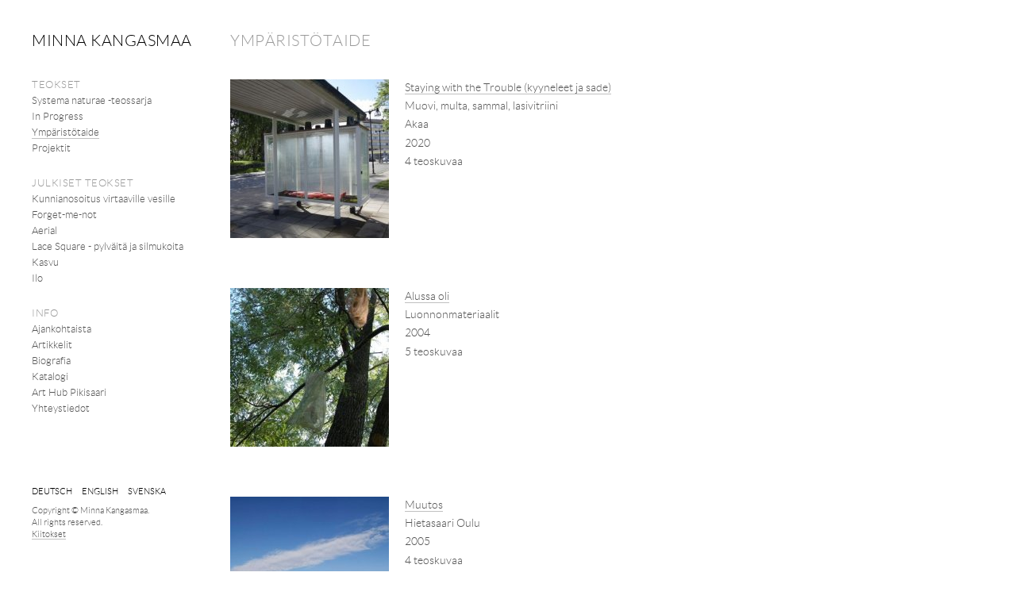

--- FILE ---
content_type: text/html; charset=UTF-8
request_url: https://minnakangasmaa.fi/fi/teokset/9/
body_size: 1986
content:
	
<!DOCTYPE html PUBLIC "-//W3C//DTD XHTML 1.0 Strict//EN"
	"http://www.w3.org/TR/xhtml1/DTD/xhtml1-strict.dtd">
<html xmlns="http://www.w3.org/1999/xhtml" xml:lang="fi" lang="fi">
<head>
	<!--<link href="http://fonts.googleapis.com/css?family=Lato:light,regular" rel="stylesheet" type="text/css" />-->
	<meta name="author" content="sisältö: Minna Kangasmaa, sivusto: Ville Kähkönen" />
	<meta http-equiv="content-type" content="text/html; charset=utf-8" />	
	<title>Kuvanveistäjä Minna Kangasmaa / Ympäristötaide</title>
		<!--<link href='http://fonts.googleapis.com/css?family=Open+Sans:400,300' rel='stylesheet' type='text/css'>-->
	<link rel="stylesheet" type="text/css" media="all" href="/css/minnakangasmaa_2014.css" />

	<script type="text/javascript" src="/js/jquery-1.4.2.min.js"></script>
	<script type="text/javascript" src="/js/cycle/jquery.cycle.299.lite.min.js"></script>
		
	<script type="text/javascript">
	var lastSlide = true;

	$(function() {

	    $('#slideshow').cycle({
	        fx:     'fade',
	        speed:  '1400',
	        timeout: 0,
			next: $('#next,#slideshow img'),
			prev: '#prev', 
			before:     onBefore,
			after:     onAfter
			
	    });
		
			});
	
	function onBefore() {
	    $('#imageinfo').html(this.alt); 
	}
	
	function onAfter(curr,next,opts) {
		var caption = 'teoskuva ' + (opts.currSlide + 1) + '/' + opts.slideCount;
		$('#counter').html(caption);

		//jos kuvasarjan viimeinen
		if( (opts.currSlide + 1) == opts.slideCount){
			lastSlide = true;
		}else{
			lastSlide = false;
		}
	}

	function gotoNextPage(){
		var url = $('#next-piece').attr('href');
		
		if( url != null){
			window.location.href = url;	
		}

	}

	/* Näppäimistönavigaatio*/
	$(document.documentElement).keyup(function (e) {
    if (e.keyCode == 39)
    {  
    	if( lastSlide == null || lastSlide ){	
       		gotoNextPage();
       	}else{
     		 $('#next').click();
      	}
	 }

    if (e.keyCode == 37)
    {	
		$('#prev').click();
    }

	});

	</script>
	
				
</head>

	<body id="gallery">

<div id="wrap">
	
<div id="reunat">

	
	<div id="vasen">
		<h1><a href="/">Minna Kangasmaa</a></h1>
	
		<div id="valikko">
		
		<h2>Teokset</h2>		
		
											
						<ul>
						
							
							<li><a href="/fi/teokset/2/" title="">Systema naturae -teossarja</a></li>
						
						
							
							<li><a href="/fi/teokset/11/" title="">In Progress</a></li>
						
						
						
						
						
						
							
							<li><a href="/fi/teokset/9/" class="selected"  title="">Ympäristötaide</a></li>
						
						
							
							<li><a href="/fi/teokset/7/" title="">Projektit</a></li>
						
						
						
												</ul>
							

			
			

				
											<h2>Julkiset teokset</h2>
						
						<ul>
						
							
							<li><a href="/fi/teokset/1/114/" title="">Kunnianosoitus virtaaville vesille</a></li>
						
						
							
							<li><a href="/fi/teokset/1/82/" title="">Forget-me-not</a></li>
						
						
							
							<li><a href="/fi/teokset/1/73/" title="">Aerial</a></li>
						
						
							
							<li><a href="/fi/teokset/1/60/" title="">Lace Square - pylväitä ja silmukoita</a></li>
						
						
							
							<li><a href="/fi/teokset/1/17/" title="">Kasvu</a></li>
						
						
							
							<li><a href="/fi/teokset/1/20/" title="">Ilo</a></li>
						
												</ul>
							
			

			
			<h2>Info</h2>
			<ul>
				<li id="menu-news"><a href="/fi/ajankohtaista">Ajankohtaista</a></li>
			
														
						
						<li><a href="/fi/info/1/">Artikkelit</a></li>
					
										
						
						<li><a href="/fi/info/2/">Biografia</a></li>
					
										
						
						<li><a href="/fi/info/3/">Katalogi</a></li>
					
										
						
						<li><a href="/fi/info/12/">Art Hub Pikisaari</a></li>
					
										
						
						<li><a href="/fi/info/4/">Yhteystiedot</a></li>
					
												</ul>
			
		</div>

		<div class="kielet">

			<p class="lang">
							<a href="/de/">Deutsch</a>
			
							 <a href="/en/">English</a>
					

						
							<a href="/se/">svenska</a>
						</p>
			
			<p class="info">
								Copyright &copy; Minna Kangasmaa.<br />All rights reserved.
				<br>
				<a href="/fi/info/9">Kiitokset</a>

					
			</p>
			</div>
	
	</div>
	
	
	<div id="sisalto">

		

<h2>Ympäristötaide</h2>

		
		
 			
								<div class="gallery_preview">
			<div class="thumbnail">
				<a href="/fi/teokset/9/126/"><img src="/images/minna_kangasmaa_staying_trouble_dsc1144_pieni601d93780c757_crop_m.jpg" width="200" height="200" alt=""/></a>
			</div>

			<div class="info">
				<p><a href="/fi/teokset/9/126/">Staying with the Trouble (kyyneleet ja sade)</a></p>
				<p>Muovi, multa, sammal, lasivitriini</p>
				<p>Akaa</p>
				<p>2020</p>
				<p class="imagecount">4 teoskuvaa</p>
			</div>
		</div>
				
				
				
								<div class="gallery_preview">
			<div class="thumbnail">
				<a href="/fi/teokset/9/110/"><img src="/images/minna_kangasmaa_alussa_oli_0165ede44d1e18a7_crop_m.jpg" width="200" height="200" alt=""/></a>
			</div>

			<div class="info">
				<p><a href="/fi/teokset/9/110/">Alussa oli</a></p>
				<p>Luonnonmateriaalit</p>
				<p></p>
				<p>2004</p>
				<p class="imagecount">5 teoskuvaa</p>
			</div>
		</div>
				
				
				
								<div class="gallery_preview">
			<div class="thumbnail">
				<a href="/fi/teokset/9/109/"><img src="/images/minna_kangasmaa_0b9t5824_25ede3fbc58671_crop_m.jpg" width="200" height="200" alt=""/></a>
			</div>

			<div class="info">
				<p><a href="/fi/teokset/9/109/">Muutos</a></p>
				<p>Hietasaari Oulu</p>
				<p></p>
				<p>2005</p>
				<p class="imagecount">4 teoskuvaa</p>
			</div>
		</div>
				
				
				
								<div class="gallery_preview">
			<div class="thumbnail">
				<a href="/fi/teokset/9/111/"><img src="/images/minna_kangasmaa_tulilintu_15ede4f83c56e2_crop_m.jpg" width="200" height="200" alt=""/></a>
			</div>

			<div class="info">
				<p><a href="/fi/teokset/9/111/">Tulilintu</a></p>
				<p>Tuliveistos: Puu, keramikka, luonnonmateriaalit</p>
				<p>500 x 400 x 300 cm</p>
				<p>2005</p>
				<p class="imagecount">9 teoskuvaa</p>
			</div>
		</div>
				
				
				
								<div class="gallery_preview">
			<div class="thumbnail">
				<a href="/fi/teokset/9/112/"><img src="/images/minna_kangasmaa_tulikettu_mg_26645ede55ec7b0bd_crop_m.jpg" width="200" height="200" alt=""/></a>
			</div>

			<div class="info">
				<p><a href="/fi/teokset/9/112/">Tulikettu</a></p>
				<p>Tuliveistos: puu, olki</p>
				<p></p>
				<p>2007</p>
				<p class="imagecount">5 teoskuvaa</p>
			</div>
		</div>
				
				
				
		</div>

</div>	
</div>
		
<!--<div id="footer">
	
</div>
-->

</body>
		<script type="text/javascript">

  var _gaq = _gaq || [];
  _gaq.push(['_setAccount', 'UA-23673411-1']);
  _gaq.push(['_trackPageview']);

  (function() {
    var ga = document.createElement('script'); ga.type = 'text/javascript'; ga.async = true;
    ga.src = ('https:' == document.location.protocol ? 'https://ssl' : 'http://www') + '.google-analytics.com/ga.js';
    var s = document.getElementsByTagName('script')[0]; s.parentNode.insertBefore(ga, s);
  })();

</script></html>

--- FILE ---
content_type: text/css
request_url: https://minnakangasmaa.fi/css/minnakangasmaa_2014.css
body_size: 1917
content:
/* 
	Ville Kahkonen, http://www.sivuvaikutus.net
	12.5.2011
*/

@font-face {
    font-family: 'LatoLight';
    src: url('/css/lato/Lato-Light-webfont.eot');
    src: url('/css/lato/Lato-Light-webfont.eot?#iefix') format('embedded-opentype'),
         url('/css/lato/Lato-Light-webfont.ttf') format('truetype'),
         url('/css/lato/Lato-Light-webfont.svg#LatoLight') format('svg');
    font-weight: normal;
    font-style: normal;
}


* {margin:0;padding:0;} 
html, body{height: 100%;}

body{
	padding: 0;
	margin: 0;
	width: 100%;
 	background: #fff;
	color: #555;
	font-family: 'LatoLight', Helvetica, arial, serif;
	font-size: small;
	font-size: 101%;
  }

#reunat {
	margin: 0 0 0 40px;
	padding: 0;
	}

#valikko h2, 
#valikko ul li{
	font-size: 13px;
}

/*** linkit ***/
a:link{color: #555;}
a:visited{color: #555}
a:active{color: #555;}
a:hover{color: #000;}	

#sisalto a, 
#footer a{
	text-decoration: none;
	border-bottom: 1px solid #c0c0c0;
}

h1{
	font-weight: normal;
	margin: 0;
	position: absolute;
	text-transform: uppercase;
	color: #000;
	line-height: 100%;
 	top:40px;
	left: 0;
}

h1, h2{
	font-size: 20px; /* webkit letter-spacing bug */
	letter-spacing: 0.5px;
}

#vasen h1 a{
	color: #000;
	text-decoration: none;
}
#vasen h1 a:hover{
	border-bottom: 1px solid #c0c0c0;
}


h2{
	margin-top: 0;
	padding: 0;
	color: #999;
	font-weight: normal;
	font-size: 20px;
	line-height: 100%;
	text-transform: uppercase;
}

#sisalto h2{
	width: auto;
}

h2 span{
	float: right;
	text-transform: none;
	font-size: 13px;
}

h2 span a span{
	text-decoration: none;
}

h3{
  margin: 0em 0 1em 0;
  padding: 0;
  font-size: 15px;
  font-weight: normal;
}


#vasen{
	position: fixed;
	top: 0;
	left: 40px;
	display: inline;
	width: 220px;
	float: left;	
}

#valikko{
	padding: 100px 0 0 0;
}

#vasen #valikko h2{
	color: #999;
	font-size: 13px;
	margin: 0 0 5px 0;
	text-transform: uppercase;
}	

#sisalto h2{
	margin-bottom: 40px;
}


#valikko ul{
	padding: 0;
	list-style: none;
	margin: 0 0 26px 0;
}
#valikko ul li{
	padding: 0 0 4px 0;
}
#vasen a{
	text-decoration: none;
	color: #555;
	}
	
#vasen a:hover, 
#vasen a.selected,
#news #menu-news a{
	border-bottom: 1px solid #c0c0c0;
	}

#vasen .kielet{
	position: fixed;
	background: #fff;
	padding: 10px 0 40px 0;
	left: 40px;
	bottom: 0px;
}

p.lang{
	margin: 0 0 10px 0;
	text-transform: uppercase;
	font-size: 11px;
}

p.info{
	font-size: 11px;
	line-height: 1.4em;

}

#vasen p.info a{
	border-bottom: 1px solid #c0c0c0;
}

#vasen p.lang a{
	margin: 0 10px 0 0;
	color: #000;
	/*border-bottom: 1px solid;*/
}



/* Category listing */
.gallery_preview{
	clear: left;
}

.gallery_preview a{
	text-decoration: none;
	border-bottom: 1px solid;
}

.gallery_preview p{
	margin: 0.3em;
}

.gallery_preview a img{
	margin: 0 20px 60px 0;
	border: 0;
}

.thumbnail{
	float: left;
}

#sisalto .thumbnail a, 
#sisalto .thumbnail a img{
	border: 0;
}


#sisalto{
	margin-left: 250px;
	padding: 40px 0 60px 0;
	width: auto;
	min-width: 480px;
	font-size: 14px;
	}

.onecolumn{
	width: 580px;
	/*
	width: auto;
	min-width: 580px;
	max-width: 700px;
	*/
}


.imagecolumn,
.news_image
{
	float: left;
	width: 200px;
}

.imagecolumn .description{
	/*margin: 0 0 0 240px;*/
	float: left;
	display: block;
	height: 30px;
	width: 200px;
	font-size: 12px;
	color: #333;
}

.imagecolumn a img{
	float: left;
	border: 0;
	display: block;
}

.desc{
	font-size: 12px;
	display: inline;
}

.news_info{
	margin: 0 40px 0 230px;
	min-width: 380px;
	max-width: 780px;
	width: 340px;
}

#sisalto .textcontent .news_info h3 a,
#sisalto .textcontent p.read-more a{
	border-bottom: 0;
}

#sisalto .textcontent .news_info h3 a:hover,
#sisalto .textcontent p.read-more a:hover{
	border-bottom: 1px solid;
}

.narrowtext{
	margin: 0 40px 0 230px;
	min-width: 340px;
	max-width: 980px;
}

.news_preview{
	clear: left;
	float: left;
	min-width: 600px;
	max-width: 700px;
	padding: 30px 0 0 0;
	margin-top: 30px;
	margin-right: 40px;
	border-top: 1px solid #e0e0e0;
}

.news_preview.last{
	padding-bottom: 40px;
}

.item1{
	padding-top: 0;
	border: 0;
	margin: 0;
}

/*.last{border: 0}*/

.textcontent{
	line-height: 140%;
}

.textcontent a img{
	display:block;
	margin: 0;
	text-decoration:none;
	border: 0;
}

#sisalto .textcontent a{
	color: #555;
	border-color: #555;
}

#sisalto ul{
	list-style: dot;
	margin: 1em;
	padding: 0 0 0 20px;
	
}

#gallery #sisalto, 
#gallery #sisalto h2 
{
	width: 700px;
}

#sisalto p{
	line-height: 140%;
}
#sisalto img{background: #f9f9f9;}


/* teoksen sivu */
#slideshow{
	width: 700px;
	height: 470px;
	overflow: hidden;
}

#slideshow img{
	cursor: pointer;
}

#slideshow.imagecount1 img{
	cursor: default;
}

div.fullinfo{
	width: 100%;
	padding-top: 8px;
}

p.navigation{
	float: right;
	text-align: right;
}


#sisalto p.description{
	float: left;
	width: 550px;
}

#sisalto p.description,
#sisalto p.navigation{
	line-height: 160%;
}


p.imagecount{
	/*color: #aaa;*/
}

a#prev, a#next{
	border: 0;
	text-decoration: none;
	background: #fff;
	width: 16px;
	padding: 0 6px;
	-moz-border-radius: 16px;
	border-radius: 16px;
}

a#next{
	padding-right: 0;
}

a#next-piece{
	margin-right: 0px;
	border: 0;
}

a#next-piece:hover{
	border-bottom: 1px solid;
}

#next-piece span{
	margin: 0 0 0 4px;
}

#prev:hover, 
#next:hover{
color: #000;
}


#wrap{min-height: 100%;}

#reunat{
	/*overflow:auto;*/
	padding-bottom: 50px;/* must be same height as the footer */

	padding-bottom: 20px;
	
	}  

#footer{
	height: 0px; /* ei käytössä enää*/

	position: relative;
	margin-top: -50px; /* negative value of footer height */
	padding: 0 40px;
	clear:both;
	} 


#footer .design{
	text-align: right;
	float: right;
	color: #555;
}
#footer a{
	color: #444;
}	

#footer a:hover{
	color: #222;
}	

#footer .design a{
	color: #555;
}


.contactinfo{
	float: left; 
	width: 260px;
}

.form{
	margin: 0 0 0 280px;
	width: 200px;
}
.form p{
	margin-bottom: 0.5em;
}

.message{
	padding: 1em 0;
}

#error{
	color: red;
}

#error ul, 
#error ul li{
	margin: 0;
	padding: 0 0 0.5em 0;
}

.field{
	width: 200px;
}

.page6 h2{
	color: #693;
}

#valikko a.logout{
	color: #B44C24;
	border-bottom: 1px solid #B44C24;
}


/*Opera Fix*/
body:before {
content:"";
height:100%;
float:left;
width:0;
margin-top:-32767px; /* negate effect of float*/
}

.tiedostot td{
	padding: 0px 5px 8px 0;
}

#ok{color: #669933}
#virhe{color: red}
.login td{
	padding: 0 5px 5px 0;
}


/* Matalille ja kapeille ruuduille vasen valikko toimimaan paremmin */
@media screen and (max-height: 600px), screen and (max-width: 980px){

	#vasen{
		position: absolute;
	}
	#vasen .kielet{
		position: relative;
		left: 0;
	}	
}


/* Uutisille eri fontti, jotta erikoismerkit toimii
#news .textcontent div,
#news .textcontent div h3, 
#news .textcontent div h2
{
	font-family: 'Open Sans', sans-serif;
	font-weight: 300;
}
*/
